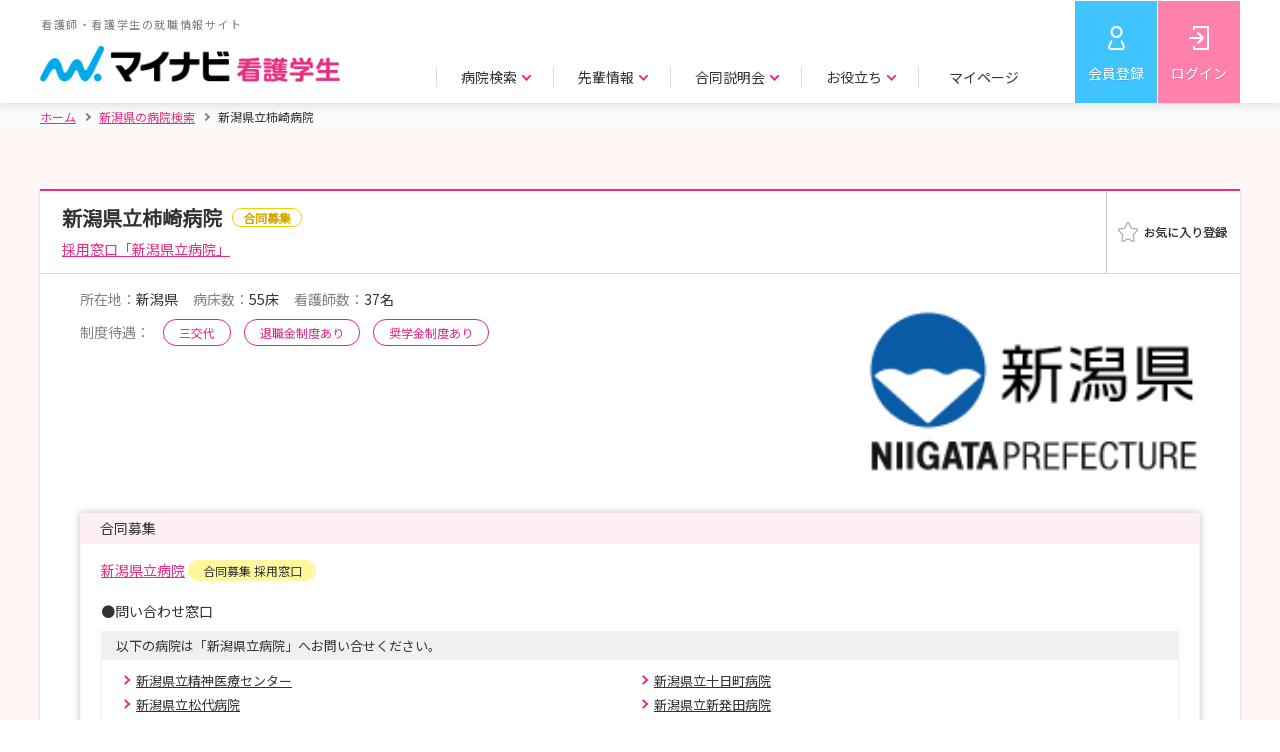

--- FILE ---
content_type: text/html;charset=UTF-8
request_url: https://nurse.mynavi.jp/student/hospitals/outline/251778
body_size: 13227
content:
<!DOCTYPE html>
<html lang="ja">
<head prefix="og: http://ogp.me/ns# fb: http://ogp.me/ns/fb# article: http://ogp.me/ns/article#">

<title>【新潟県立柿崎病院】 就職活動・新卒 | 概要・採用データ | マイナビ看護学生</title>
<meta charset="utf-8">

<meta name="viewport" content="width=device-width">

<!-- OGP -->
<meta property="og:title" content="新潟県立柿崎病院の概要・採用データ | マイナビ看護学生" />
<meta property="og:description" content="【マイナビ看護学生】看護師・看護学生のための新卒向け就職情報サイト。新潟県立柿崎病院の採用情報や説明会・見学会／選考情報はもちろん、国家試験対策や病院実習などの看護師になるための役立つ情報も提供。豊富な病院情報で、看護師・看護学生の就職活動をサポートします。"/>
<meta property="og:type" content="article" />
<meta property="og:url" content="https://nurse.mynavi.jp/student/hospitals/outline/251778" />
<meta property="og:image" content="https://nurse.mynavi.jp/student/images/img_common_20200528.png" />
<meta property="og:site_name" content="マイナビ看護学生" />
<!-- Twitter Card -->
<meta name="twitter:title" content="新潟県立柿崎病院の概要・採用データ | マイナビ看護学生" >
<meta name="twitter:description" content="【マイナビ看護学生】看護師・看護学生のための新卒向け就職情報サイト。新潟県立柿崎病院の採用情報や説明会・見学会／選考情報はもちろん、国家試験対策や病院実習などの看護師になるための役立つ情報も提供。豊富な病院情報で、看護師・看護学生の就職活動をサポートします。" />
<meta name="twitter:card" content="summary_large_image">
<meta name="twitter:image" content="https://nurse.mynavi.jp/student/images/img_common_20200528.png">



<script src="/student/js/app.js"></script>
<script>
  var $ = window.jq;
</script>

    <script type="text/javascript">
 // データレイヤー
    function sendDL() {
        // グローバル変数の配列「dataLayer」がなければ作成する
        window.dataLayer = window.dataLayer || [];

        // dataLayerのパラメータを設定
        var dlPrams = {
            "hashedSystemId": "",
            "prefecture": "",
            "prefectureVacation": "",
            "schoolKindId": "",
            "graduateDate": "",
            "qualification": "",
            "hopedKeyword": "",
            "memEntry" : "",
            "memSemEntry" : "",
            "memEveEntry" : "",
            "memResumeEntry" : "",
            "memWorkAddr" : "",
            "memSelEntry" : ""


            
        };

        // グローバル変数の配列「dataLayer」に対し、連想配列をプッシュ
        dataLayer.push(dlPrams);

        // イベントトラッキング用データレイヤー
        

        // GA4 eコマース用データレイヤ
        

        // GA4 スクリーン横断計測
        dataLayer.push({
            'event': 'screen_tracking',
            'screenName': 'nurse.mynavi.jp/student/hospitals/outline/251778'
        });
    }
    sendDL();

      </script>


<script>
var pageType = 'Productpage';
var id = '251778';
</script>
<script src="/student/js/function/common/criteo.js"></script>

<!-- Google Tag Manager -->
<script>(function(w,d,s,l,i){w[l]=w[l]||[];w[l].push({'gtm.start':
new Date().getTime(),event:'gtm.js'});var f=d.getElementsByTagName(s)[0],
j=d.createElement(s),dl=l!='dataLayer'?'&l='+l:'';j.async=true;j.src=
'https://www.googletagmanager.com/gtm.js?id='+i+dl;f.parentNode.insertBefore(j,f);
})(window,document,'script','dataLayer','GTM-WHBNNJ');</script>
<!-- End Google Tag Manager -->


<link rel="stylesheet" href="/student/js/swiper/swiper.min.css">
<link rel="stylesheet" href="/student/css/style.css" >
<link rel="stylesheet"  href="/student/css/preview.css">

<script src="/student/js/polyfill.js"></script>

<script src="/student/js/swiper/swiper.min.js"></script>

<script src="/student/js/ui-cmn.js"></script>
<script src="/student/js/object-fit/ofi.min.js"></script>
<script src="/student/js/object-fit.js"></script>

<script src="/student/js/function/common/utility.js"></script>
<script src="/student/js/preview.js"></script>

<script src="/student/js/ui-ex.js"></script>
<script src="/student/js/pages.js"></script>
<script src="/student/js/function/hosp/like.js"></script>


<meta name="description" content="【マイナビ看護学生】 新潟県立柿崎病院の就職活動・新卒の概要・採用データ｜看護師・看護学生のための新卒向け就職情報サイト。豊富な病院情報で、看護師・看護学生の就職活動をサポートします。">
<link rel="canonical" href="https://nurse.mynavi.jp/student/hospitals/outline/251778">

<script src="/student/js/function/hosp/stopYoutube.js"></script>
<script>
var spec = 'pc311';
var url = "https://mynavinurse.silveregg.net/";
var companyId = "251778";
var num = 10;
var showFlg = true;
</script>
<script src="/student/js/function/rcmd/recommend.js"></script>
<script src="/student/js/function/rcmd/clickQuery.js"></script>
<style type="text/css">
.movie{
  position:relative;
  width:100%;
  padding-top:66.7%;
}
.movie iframe{
  position:absolute;
  top:0;
  right:0;
  width:100%;
  height:100%;
}
</style>
<script>
  window.addEventListener('DOMContentLoaded', function(){
    /** ------------------------------
     * swiper
     * ---------------------------- */

    // 画像枚数による分岐 --------------------
    // 画像が1枚の場合スライダーボタンを非表示に、表記数と幅を1枚用に変更する
    var sliderNum = document.getElementsByClassName('p--slider');
    for (var i = 0, num = sliderNum.length; i < num; ++i) {

      var setNum = parseInt(i) + parseInt('1');
      setNum = ( '00' + setNum ).slice( -2 );
      var item = document.getElementsByClassName('swiper-slide' + setNum);

      if(item.length <= 1){
        var btn = document.getElementsByClassName('c--detailSlider__btns' + setNum);
        btn[0].style.display = "none";
        var slider = document.getElementsByClassName('c--detailSlider' + setNum);
        slider[0].style.width = "330px";
      }else{
        // swiper --------------------
        var swiper = new Swiper('.swiper-container' + setNum, {
          height: 200,
          navigation: {
            nextEl: '.swiper-button-next' + setNum,
            prevEl: '.swiper-button-prev' + setNum,
          },
          slidesPerView: 1,
          allowTouchMove: true,
          spaceBetween: 60,
          loop: true,
          breakpoints: {
            767: {
              slidesPerView: 2,
              spaceBetween: 30
            }
          }
        });
      }
    }

  });
</script>

</head>

<body class="p--preview">
   
  <script type="application/ld+json">
  {
    "@context": "http://schema.org",
    "@type":"BreadcrumbList",
    "itemListElement": [{
      "@type":"ListItem",
      "position":1,
      "item":{
        "@id":"https:\/\/nurse.mynavi.jp\/student\/",
        "name":"\u30db\u30fc\u30e0"
      }
    },{
      "@type":"ListItem",
      "position":2,
      "item":{
        "@id":"https:\/\/nurse.mynavi.jp\/student\/hospitals\/search_list?dv=15",
        "name":"\u65B0\u6F5F\u770C\u306E\u75C5\u9662\u691C\u7D22"
      }
    },{
      "@type":"ListItem",
      "position":3,
      "item":{
        "@id":"https:\/\/nurse.mynavi.jp\/student\/hospitals\/outline\/251778",
        "name": "\u65B0\u6F5F\u770C\u7ACB\u67FF\u5D0E\u75C5\u9662"
      }
    }]
  }
  </script>


   
  
  <!-- Google Tag Manager (noscript) -->
  <noscript><iframe src="https://www.googletagmanager.com/ns.html?id=GTM-WHBNNJ"
  height="0" width="0" style="display:none;visibility:hidden"></iframe></noscript>
  <!-- End Google Tag Manager (noscript) -->
  
  
  <header>
    <div class="c--mainHeader">
    <div class="c--mainHeader__inner">
      <div class="c--header__logo">
      
        <a href="/student/">
          <p>看護師・看護学生の就職情報サイト</p>
          <img src="/student/images/header_logo.png" alt="マイナビ看護学生" class="js--cover c--cover">
        </a>
      
      </div>
      <div class="c--gnavi">
        <div id="js--menu__main" class="c--menu__main">
        
          

          <div class="c--sp__only c--gnavi__btn--sp">
            <a href="/student/mypage" class="c--btn c--btn--pk u--w__per--100">マイページトップ</a>
          </div>

          <ul class="c--gnavi__main">
            <li class="c--main__item">
              <p class="c--item__btn c--arrow c--arrow--down js--gnavi__childTgl">病院検索</p>
              <div class="c--gnavi__child js--gnavi__child">
                <div class="c--child__inner">
                  <div class="c--child__item c--child__item--img">
                    <a href="/student/hospitals/search">
                      <p class="c--item__img"><img src="/student/images/gnavi_search_area.jpg" class="js--cover c--cover" alt=""></p>
                      <p class="c--arrow--circle"><i>エリアで探す</i></p>
                    </a>
                  </div>
                  <div class="c--child__item c--child__item--img">
                    <a href="/student/hospitals/search?mode=1">
                      <p class="c--item__img"><img src="/student/images/gnavi_search_detail.jpg" class="js--cover c--cover" alt=""></p>
                      <p class="c--arrow--circle"><i>詳細条件で探す</i></p>
                    </a>
                  </div>
                  <div class="c--child__item c--child__item--img">
                    <a href="/student/seminars/search">
                      <p class="c--item__img"><img src="/student/images/gnavi_search_intern.jpg" class="js--cover c--cover" alt=""></p>
                      <p class="c--arrow--circle"><i>説明会・見学会／選考 情報で探す</i></p>
                    </a>
                  </div>
                  <div class="c--child__item c--child__item--link">
                    <p>特集ページ</p>
                    <ul>
                      <li><a href="/student/hospitals/search_list?ac=1" class="c--arrow--circle"><i>教育・研修が充実した病院の特集を探す</i></a></li>
                      <li><a href="/student/hospitals/search_list?ac=2" class="c--arrow--circle"><i>働きやすい環境づくりを目指す病院<i class="c--pc__only">の特集</i>を探す</i></a></li>
                      <li><a href="/student/hospitals/search_list?ac=4" class="c--arrow--circle"><i>病院の魅力が伝わる取材情報を探す</i></a></li>
                      <li><a href="/student/hospitals/search_list?ac=3" class="c--arrow--circle"><i>助産師として活躍できる病院特集を探す</i></a></li>
                    </ul>
                  </div>
                </div>
              </div>
            </li>
            <li class="c--main__item">
              <p class="c--item__btn c--arrow c--arrow--down js--gnavi__childTgl">先輩情報</p>
              <div class="c--gnavi__child js--gnavi__child">
                <div class="c--child__inner">
                  <div class="c--child__item c--child__item--img">
                    <a href="/student/hospitals/senior_search?mode=1">
                      <p class="c--item__img"><img src="/student/images/gnavi_senior_hospital.jpg" class="js--cover c--cover" alt=""></p>
                      <p class="c--arrow--circle"><i>病院所在地で探す</i></p>
                    </a>
                  </div>
                  <div class="c--child__item c--child__item--img">
                    <a href="/student/hospitals/senior_search?mode=2">
                      <p class="c--item__img"><img src="/student/images/gnavi_senior_school.jpg" class="js--cover c--cover" alt=""></p>
                      <p class="c--arrow--circle"><i>出身校所在地で探す</i></p>
                    </a>
                  </div>
                  <div class="c--child__item c--child__item--img">
                    <a href="/student/hospitals/senior_search?mode=3">
                      <p class="c--item__img"><img src="/student/images/gnavi_senior_other.jpg" class="js--cover c--cover" alt=""></p>
                      <p class="c--arrow--circle"><i>その他条件で探す</i></p>
                    </a>
                  </div>
                </div>
              </div>
            </li>
            <li class="c--main__item">
              <p class="c--item__btn c--arrow c--arrow--down js--gnavi__childTgl">合同説明会</p>
              <div class="c--gnavi__child js--gnavi__child">
                <div class="c--child__inner">
                  <div class="c--child__item c--child__item--img">
                    <a href="/event/">
                       <p class="c--item__img"><img src="/student/images/gnavi_godo.jpg" class="js--cover c--cover" alt=""></p>
                      <p class="c--arrow--circle"><i>合同説明会</i></p>
                    </a>
                  </div>
                  <div class="c--child__item c--child__item--img">
                    <a href="/event/webseminar/">
                      <p class="c--item__img"><img src="/student/images/gnavi_senior_web.jpg" class="js--cover c--cover" alt=""></p>
                      <p class="c--arrow--circle"><i>WEBセミナー</i></p>
                    </a>
                  </div>
                </div>
              </div>
            </li>
            <li class="c--main__item">
              <p class="c--item__btn c--arrow c--arrow--down js--gnavi__childTgl">お役立ち</p>
              <div class="c--gnavi__child js--gnavi__child">
                <div class="c--child__inner">
                  <div class="c--child__item c--child__item--img">
                    <a href="/conts/">
                      <p class="c--item__img"><img src="/student/images/gnavi_useful_guide.jpg" class="js--cover c--cover" alt=""></p>
                      <p class="c--arrow--circle"><i>お役立ちトップ</i></p>
                    </a>
                  </div>
                  <div class="c--child__item c--child__item--img">
                    <a href="/conts/#kokushi">
                      <p class="c--item__img"><img src="/student/images/gnavi_useful_consultation.jpg" class="js--cover c--cover" alt=""></p>
                      <p class="c--arrow--circle"><i>国家試験対策</i></p>
                    </a>
                  </div>
                  <div class="c--child__item c--child__item--link">
                    <ul>
                      <li><a href="/conts/manual/index.html" class="c--arrow--circle"><i>就活準備マニュアル</i></a></li>
                      <li><a href="/conts/#recruit" class="c--arrow--circle"><i>就職準備</i></a></li>
                    </ul>
                  </div>
                  <div class="c--child__item c--child__item--link">
                    <ul>
                      <li><a href="/conts/#training" class="c--arrow--circle"><i>実習準備</i></a></li>
                      <li><a href="/conts/#recommended" class="c--arrow--circle"><i>マイナビからのおすすめ</i></a></li>
                    </ul>
                  </div>
                </div>
              </div>
            </li>
            <li class="c--main__item c--pc__only">
              <p class="c--item__btn c--item__btn--noChild"><a href="/student/logins/index">マイページ</a></p>
              
            </li>
            <li class="c--main__item c--main__item--btm c--sp__only">
                
                
                
                
                <a href="https://aura-mico.jp/qr-codes/3319c56c9a2ef3db895e62e4ee7fd225/previewpage" class="c--arrow--circle">LINE公式アカウントを友だち追加</a>
                <a href="/pg/inquiry/" class="c--arrow--circle">お問い合わせ</a>
                
            </li>
          </ul>
          
        </div>
        
        <ul class="c--gnavi__sub">
          <li class="c--sub__item c--sub__item--regist"><a href="/student/users/index" >会員登録</a></li>
          <li class="c--sub__item c--sub__item--login"><a href="/student/logins/index" >ログイン</a></li>
          <li class="c--sub__item c--sub__item--spBtn"><a id="js--menu" class="c--menu__trigger" href=""><span></span><span></span><span></span><span class="c--menu__trigger--close">メニュー</span><span class="c--menu__trigger--open">閉じる</span></a></li>
        </ul>
      </div>
    </div>
  </div>

  
  
  </header>
  

  <!-- パンくず -->
   
  <div class="c--breadcrumbs">
    <div class="c--breadcrumbs__inner">
      <ul>
        <li><a href="/student/"  class="c--home"><i>ホーム</i></a></li>
        <li><a href="/student/hospitals/search_list?dv=15"><i> 新潟県の病院検索</i></a></li>
        <li class="c--current"><span>新潟県立柿崎病院</span></li>
      </ul>
    </div>
  </div>


  <main class="p--trainingInfo__wrap">
  <section class="c--contents" >
    <div class="c--contents__inner">

      <div class="c--boxWht c--boxShadow">

        <div class="p--result__intern p--trainingInfo__area">
          <!-- メイン -->
          <div class="p--intern__list">
            <div class="p--list__item">
              <div class="p--item__heading p--item__heading--fav">
                <div class="p--heading__ttl">
                  <div class="p--fav__ttl c--taggedBlock">
                    <h1 class="c--boxHeading">新潟県立柿崎病院</h1>
                    <span class="c--ovalTag c--ovalTag--yl">合同募集</span>
                    
                  </div>
                  <a href="/student/hospitals/outline/93639" class="c--color--p80"><span class="c--color--p80 u--fs__14">採用窓口「新潟県立病院」</span></a>
                </div>
              <div class="p--fav__btn js--favAnime--noCancel">
       <a target="_blank" data-id="10304" href="/student/mypage/favorite/regist/10304">


            <div class="p--favAnime c--pc__only" data-id="10304"  data-mode="0" data-connect="0">
              <div  class="p--favAnime__img p--favAnime__img--on" ><img src="/student/images/fav_on.png" alt=""></div>
              <div class="p--favAnime__img p--favAnime__img--off" data-id="10304"><img src="/student/images/fav_off.png" alt=""></div>

            </div>
            <div data-id="10304" class="c--sp__only p--favAnime p--favAnime--img off"><span></span></div>
            

        </a>
        </div>

              </div>

              <div class="p--item__body p--item__body--noFlex">

                <div class="p--trainingInfo">
                  <div class="p--trainingInfo__top">
                    <p class="p--body__img p--body__img--330__200"><img class="js--contain c--contain" src="/student/hospital/images/251778/2027/1/outline_img_url_1_17917555453863917435.png" alt=""></p>

                    <div class="p--top__body">
                      <ul class="p--body__detail">
                        <li><span>所在地：</span>新潟県</li>
                        <li><span>病床数：</span>55床</li>
                        <li><span>看護師数：</span>37名</li>
                      </ul>

                      <div class="p--body__tag p--body__tag--add__ttl">
                        <span>制度待遇：</span>
                        
                        <span class="c--ovalTag c--ovalTag--w__auto c--ovalTag--pk">三交代</span>
                        
                        
                        
                        <span class="c--ovalTag c--ovalTag--w__auto c--ovalTag--pk">退職金制度あり</span>
                        <span class="c--ovalTag c--ovalTag--w__auto c--ovalTag--pk">奨学金制度あり</span>
                        
                        
                      </div>

                      <p class="p--body__catchcopy"></p>

                    </div>
                  </div>

                  <div class="p--trainingInfo__mdl">
                    

                    <div class="p--recruitList p--recruitList--shadow">
                      <h3 class="p--recruitList__heading">合同募集</h3>
                      <div class="p--recruitList__body p--recruitList__body--bd">
                        <p class="p--recruitList__primaryHeading">
                          <a href="/student/hospitals/outline/93639" class="c--color--p80">新潟県立病院</a>
                          <span class="c--ovalTag c--ovalTag--fill c--ovalTag--yl">合同募集 採用窓口</span>
                        </p>

                        <p class="p--recruitList__secondaryHeading">●問い合わせ窓口</p>

                        
                          <p class="p--recruitList__heading--bgGy">以下の病院は「新潟県立病院」へお問い合せください。</p>
                          <ul class="p--recruitList p--recruitList--bd">
                            <li class="p--recruitList__item"><a href="/student/hospitals/outline/251777" class="c--arrow c--arrow--right c--arrow--p__left">新潟県立精神医療センター</a></li>
                            <li class="p--recruitList__item"><a href="/student/hospitals/outline/251779" class="c--arrow c--arrow--right c--arrow--p__left">新潟県立十日町病院</a></li>
                            <li class="p--recruitList__item"><a href="/student/hospitals/outline/251782" class="c--arrow c--arrow--right c--arrow--p__left">新潟県立松代病院</a></li>
                            <li class="p--recruitList__item"><a href="/student/hospitals/outline/251787" class="c--arrow c--arrow--right c--arrow--p__left">新潟県立新発田病院</a></li>
                            <li class="p--recruitList__item"><a href="/student/hospitals/outline/251790" class="c--arrow c--arrow--right c--arrow--p__left">新潟県立坂町病院</a></li>
                            <li class="p--recruitList__item"><a href="/student/hospitals/outline/251776" class="c--arrow c--arrow--right c--arrow--p__left">新潟県立中央病院</a></li>
                            <li class="p--recruitList__item"><a href="/student/hospitals/outline/251783" class="c--arrow c--arrow--right c--arrow--p__left">新潟県立津川病院</a></li>
                            <li class="p--recruitList__item"><a href="/student/hospitals/outline/251786" class="c--arrow c--arrow--right c--arrow--p__left">新潟県立がんセンター新潟病院</a></li>
                            <li class="p--recruitList__item"><a href="/student/hospitals/outline/251788" class="c--arrow c--arrow--right c--arrow--p__left">新潟県立リウマチセンター</a></li>
                            <li class="p--recruitList__item"><a href="/student/hospitals/outline/251773" class="c--arrow c--arrow--right c--arrow--p__left">新潟県立妙高病院</a></li>
                            
                            
                            
                            
                            
                          </ul>
                        

                        
                      </div>
                    </div>
                  </div>



                  


                </div>


                <div id="miniTab" class="p--trainingTab">
                  <div class="c--hover_block u--txtal__right">
                    <a href="" data-micromodal-trigger="c--hover__box" class="c--hover_item">エントリーとは</a>
                    <div class="c--hover_box">
                      エントリーとは、その病院に対して今後の説明会情報や選考の情報が欲しいという旨の意志表示です。 情報を受け取れるように少しでも興味がある病院へは、エントリーをしておくことをお勧めします。
                      <span>※エントリーは説明会や選考を受けなければならないということではありません。</span>
                    </div>
                  </div>
                  <div class="p--simpleTab p--spMiniTab p--simpleTabHead">
                    <h2 class="p--simpleTab__item p--tabArrow p--tabSelect"><p>概要・採用データ</p></h2>
                    
                    
                    
                    
                    
                    
                    
                  </div>
                  <div class="p--tabBody">
                    <!-- tab01 start -->
                    <div class="p--tabBody__item">

                      <div class="p--tabBody__main">
                        
                          <div class="p--body__link">
                             <a href="#data" class="js--anchor__link p--link__item">病院データ</a>
                             <a href="#recruit" class="js--anchor__link p--link__item">採用・待遇</a>
                             <a href="#work" class="js--anchor__link p--link__item">働き方データ</a>
                             <a href="#info" class="js--anchor__link p--link__item">問い合わせ先</a>
                          </div>

                          

                          <div id="photo_gallery">
                            <!-- ========================================================================================== -->
                            <!-- ========================================================================================== -->
                            
                            <!-- ========================================================================================== -->
                            <!-- ========================================================================================== -->
                          </div>


                          <div class="p--main__basicInfo">
                            <h3 id="data" class="p--intern__ttl p--intern__ttl--hospital">病院データ</h3>
                            <table class="c--primaryTable c--primaryTable--clr__lpk">
                              <tbody><tr>
                                <th>病院名</th>
                                <td>新潟県立柿崎病院</td>
                              </tr>
                              <tr>
                                <th>病院種別</th>
                                <td>公立病院(都道府県市区町村組合)</td>
                              </tr>
                              
                              
                              
                              <tr>
                                <th>診療科目</th>
                                <td>
                                内科 神経内科 外科 整形外科 婦人科 眼科 耳鼻いんこう科 皮膚科 リハビリテーション科
                                <br/>
                                
                                </td>
                              </tr>
                              
                              <tr>
                                <th>開設年月日</th>
                                <td>1949年11月</td>
                              </tr>
                              <tr>
                                <th>病床数</th>
                                <td>
                                
                                
                                55床
                                <br/>
                                
                                </td>
                              </tr>
                              <tr>
                                <th>職員数</th>
                                <td>
                                
                                
                                64人
                                <br/>
                                
                                </td>
                              </tr>
                              <tr>
                                <th>看護師数</th>
                                <td>
                                
                                
                                37人
                                <br/>
                                
                                </td>
                              </tr>
                              
                              <tr>
                                <th>院長</th>
                                <td>太田　求磨</td>
                              </tr>
                              
                              
                              <tr>
                                <th>看護部長(総師長)</th>
                                <td>水澤　千代子</td>
                              </tr>
                              
                              
                              
                              <tr>
                                <th>看護配置基準</th>
                                <td>10対1</td>
                              </tr>
                              
                              
                              
                              
                              
                              
                              
                              

                            </tbody></table>

                            <h3 id="recruit" class="p--intern__ttl p--intern__ttl--hospital">採用・待遇</h3>
                            <table class="c--primaryTable c--primaryTable--clr__lpk">
                              <tbody>
                                
                                <tr>
                                  <th>雇用形態</th>
                                  <td>正職員</td>
                                </tr>
                                
                                <tr>
                                  <th>募集職種</th>
                                  <td>看護師 助産師</td>
                                </tr>
                                
                                <tr>
                                  <th>採用人数</th>
                                  <td>県立病院全体として4月末頃から募集開始<br/>（令和7年度：　助産師2名、看護師38名）</td>
                                </tr>
                                <tr>
                                  <th>募集対象</th>
                                  <td>大学生、専門学校生、短大生<br/>看護師免許・助産師免許を取得見込み</td>
                                </tr>
                                
                                <tr>
                                  <th>募集学部</th>
                                  <td>看護系学部・学科</td>
                                </tr>
                                
                                
                                <tr>
                                  <th>応募・選考方法</th>
                                  <td>教養考査（論文）<br/>適性検査<br/>面接考査<br/>合格発表は、7月下旬頃<br/>配属病院は本人の希望を考慮し、採用月の前月中旬頃に決定</td>
                                </tr>
                                
                                <tr>
                                  <th>提出書類</th>
                                  <td>電子申請により、必要事項を入力する。<br/>（申し込みの段階で提出してもらう書類はありません）</td>
                                </tr>
                              </tbody>
                            </table>

                            <div class="c--intern__borderBox">
                              <h3 class="p--intern__ttl p--intern__ttl--salary">給与関連</h3>
                              <table class="c--primaryTable c--primaryTable--clr__lpk">
                                <tbody>
                                <tr>
                                <th>初任給（月給制）</th>
                                <td class="u--pdr--0">
                                  2025 年 4月 実績

                                  
                                  <table class="c--innerTable u--w__per--100">
                                    <tr>
                                      <th>条件</th>
                                      <th>合計</th>
                                      <th>基本給</th>
                                      <th>諸手当(一律)</th>
                                    </tr>
                                    <tr>
                                    
                                      <td>看護師・大学卒</td>
                                      <td class="u--txtal__right">
                                        
                                        259,671円
                                      </td>
                                      <td class="u--txtal__right">257,100円</td>
                                      <td class="u--txtal__right">
                                        
                                        2,571円
                                      </td>
                                    
                                    </tr>
                                    <tr>
                                    
                                      <td>看護師・3年課程卒</td>
                                      <td class="u--txtal__right">
                                        
                                        255,631円
                                      </td>
                                      <td class="u--txtal__right">253,100円</td>
                                      <td class="u--txtal__right">
                                        
                                        2,531円
                                      </td>
                                    
                                    </tr>
                                    <tr>
                                    
                                      <td>看護師・2年課程卒</td>
                                      <td class="u--txtal__right">
                                        
                                        251,894円
                                      </td>
                                      <td class="u--txtal__right">249,400円</td>
                                      <td class="u--txtal__right">
                                        
                                        2,494円
                                      </td>
                                    
                                    </tr>
                                    <tr>
                                    
                                      <td>助産師・大学卒</td>
                                      <td class="u--txtal__right">
                                        
                                        261,085円
                                      </td>
                                      <td class="u--txtal__right">258,500円</td>
                                      <td class="u--txtal__right">
                                        
                                        2,585円
                                      </td>
                                    
                                    </tr>
                                  </table>
                                  

                                  諸手当内訳：地域手当(一律)：基本給×1.0%<br/>2025年4月実績
                                </td>
                                </tr>
                                
                                <tr>
                                  <th>夜勤手当</th>
                                  <td>あり / 都度支給<br/>「全て１年目の1回分の金額」<br/>・助産師（４年制）　3115円（1回）　<br/>・看護師（２年制）　3010円（1回）<br/>・看護師（３年制）　3052円（1回）<br/>・看護師（４年制）　3101円（1回）<br/>※年次によって変動いたします</td>
                                </tr>
                                
                                
                                <tr>
                                  <th>その他手当</th>
                                  <td>通勤手当、住宅手当、扶養手当、夜勤手当等を支給します。<br/>夜勤手当については実施都度支給致します。</td>
                                </tr>
                                
                                
                                
                                <tr>
                                  <th>昇給・賞与</th>
                                  <td>昇給/年1回（1月）、賞与/年2回（6月、12月）<br/>2024年実績</td>
                                </tr>
                                
                                
                                <tr>
                                  <th>試用期間</th>
                                  <td>あり<br/>試用期間6カ月は本採用後と同じ待遇<br/></td>
                                </tr>
                                
                                </tbody>
                              </table>
                            </div>

                            <table class="c--primaryTable c--primaryTable--clr__lpk">
                              <tbody>
                              
                              <tr>
                                <th>勤務地</th>
                                <td>〒949-3216<br/>新潟県上越市柿崎区6412-1</td>
                              </tr>
                              
                              
                              <tr>
                                <th>勤務形態・勤務時間</th>
                                <td>三交代制
                                <br/>
                                原則、月～金曜日の完全週休2日制で午前8時30分から午後5時15分の7時間45分勤務です。<br/>ただし、病棟勤務などでは、日勤・準夜・深夜の3交替制で勤務をおこなっています。日勤は午前8時30分から午後5時15分、準夜は午後4時30分から午前1時15分、深夜は午前0時30分から午前9時15分です。週休・休日は、毎月の勤務割表で指定されています。※1カ月単位の変形労働時間制（週平均40時間以内）</td>
                              </tr>
                              
                              
                              <tr>
                                <th>休日・休暇制度</th>
                                <td>4週8休制
                                <br/>
                                年次有給休暇（年20日）<br/>特別休暇（結婚、夏季、介護、忌引ほか）<br/>育児休業、育児短時間勤務</td>
                              </tr>
                              
                              
                              <tr>
                                <th>福利厚生・加入保険制度</th>
                                <td>〇福利厚生<br/>・定期健康診断、人間ドック、各種セミナー等<br/>・共済組合保養施設の低料金での利用<br/>・病気・けが等の場合の療養費等の支給<br/><br/>〇加入保険制度<br/>　地方職員共済組合新潟県支部</td>
                              </tr>
                              
                              
                              <tr>
                                <th>奨学金制度</th>
                                <td>あり</td>
                              </tr>
                              
                              
                              <tr>
                                <th>退職金制度</th>
                                <td>あり</td>
                              </tr>
                              
                              
                              
                              <tr>
                                <th>被服貸与</th>
                                <td>あり</td>
                              </tr>
                              
                              
                              
                              <tr>
                                <th>就業場所における受動喫煙防止の取組</th>
                                <td>敷地内すべて禁煙</td>
                              </tr>
                              
                              
                              <tr>
                                <th>研修制度・教育制度</th>
                                <td>あり　/　クリニカルラダーによる教育システム<br/>※県立病院共通</td>
                              </tr>
                              
                              
                              
                              
                              
                              
                              
                              
                              <tr>
                                <th>前年度の新卒採用実績数</th>
                                <td>40名　2024年度実績<br/>※募集病院全体</td>
                              </tr>
                              
                              
                              
                              
                              
                              
                              
                              
                              
                              
                              </tbody>
                            </table>

                            <h3 id="work" class="p--intern__ttl p--intern__ttl--hospital">働き方データ</h3>
                            <table class="c--primaryTable c--primaryTable--clr__lpk">
                              <tbody>
                                
                                
                                  <tr>
                                    <th>有給休暇取得日数<span class="u--fs__11">※前年平均</span></th>
                                    <td>10日　※2024年度実績<br/>※募集病院全体平均<br/></td>
                                  </tr>
                                
                                
                                
                                  <tr>
                                    <th>女性管理職の割合<span class="u--fs__11">※前年度</span></th>
                                    <td>R6：男性5名 女性35名<br/>R5：男性12名 女性55名<br/>R4：男性9名 女性42名</td>
                                  </tr>
                                
                                
                                
                                
                                  <tr>
                                    <th>平均勤続年数</th>
                                    <td>16年　※2024年度実績</td>
                                  </tr>
                                
                              </tbody>
                            </table>
                          </div>
                        
                        <div class="p--main__basicInfo">
                          <h3 id="info" class="p--intern__ttl p--intern__ttl--hospital">問い合わせ先</h3>
                          <table class="c--primaryTable c--primaryTable--clr__lpk">
                            <tbody><tr>
                              <th>問い合わせ先・雇用法人名</th>
                              <td>新潟県病院局総務課人材確保育成班　成澤<br/>TEL：025-280-5561<br/>Email：ngt400010@pref.niigata.lg.jp</td>
                            </tr>
                            <tr>
                              <th class="u--vtc__al--top">住所</th>
                              <td>
                                <p>949-3216<br>新潟県上越市柿崎区柿崎6412-1</p>
                                <p><a href="https://www.google.com/maps/search/?api=1&amp;query=%E6%96%B0%E6%BD%9F%E7%9C%8C%E4%B8%8A%E8%B6%8A%E5%B8%82%E6%9F%BF%E5%B4%8E%E5%8C%BA%E6%9F%BF%E5%B4%8E6412-1" target="_blank" class="c--color--p80">地図を確認する</a></p>
                              </td>
                            </tr>
                            <tr>
                              <th>アクセス</th>
                              <td>最寄の下車駅<br/>　JR信越本線柿崎駅下車<br/>徒歩の場合<br/>　柿崎駅から徒歩15分<br/>タクシーをご利用の場合<br/>　柿崎駅からタクシーで3分<br/>バスをご利用の場合<br/>　柿崎駅から頸北バス吉川方面行き約５分「病院前停留所」で下車、徒歩約1分<br/>自家用車でお越しの場合<br/>　国道8号線旭町交差点を柏崎方面に向かって左折、直進400メートル、そこを右折100メートル<br/>駐車場<br/>　収容台数　65台</td>
                            </tr>
                            <tr>
                              <th class="u--vtc__al--top">URL</th>
                              <td>
                                <ul>
                                  <li><a href="http://kakizaki-hp.niigata.jp/" class="c--color--p80" target="_blank">新潟県立柿崎病院ホームページ</a></li>
                                  <li><a href="https://www.pref.niigata.lg.jp/site/byoin/" class="c--color--p80" target="_blank">新潟県病院局ホームページ</a></li>
                                  
                                </ul>
                              </td>
                            </tr>
                          </tbody>
                         </table>
                          
                          <p class="u--mgt--20 u--txtal__right u--sppdlr--20">公開期間：2025年12月1日～2026年11月</p>

                        </div>

                      </div>

                      <nav class="p--simpleTab p--spMiniTab p--simpleTabBottom">
                        <div class="p--simpleTab__item p--tabArrow p--tabSelect"><p>概要・採用データ</p></div>
                        
                        
                        
                        
                        
                        
                        
                      </nav>
                    </div><!-- tab01 end -->
                  </div>
                </div>
              </div>
            </div>
          </div>
        </div>
      </div><!-- c--boxWht c--boxShadow -->
    </div><!-- c--contents__inner -->
  </section>
 <section class="c--contents p--hospital" id="recommendation">
     <div class="c--contents__inner" >
        

        <ul  id="recommend_item" class="p--hospital__card c--card c--card--flex__wrap c--card--col4 c--card--spCol1 c--hoverShadow c--hoverShadow--shadow">
          
          
          
          
          
        </ul>

      </div>
    </section>
 <section class="c--contents c--contents--noBg--sp">
       <div class="c--contents__inner">
          <h2 class="c--primary__heading c--primary__heading--bk">新潟県の公立病院(都道府県市区町村組合)</h2>

          <ul class="p--hospital__card c--card c--card--flex__wrap c--card--col4 c--card--spCol1 c--hoverShadow c--hoverShadow--shadow">
          <li class="c--card__item c--hoverShadow__item c--arrow c--arrow--right c--arrow__box">
            <a href=/student/hospitals/outline/251777?div=15&amp;ty=3>
 
              <p class="c--item__img">

                <img class="js--cover c--cover" src="/student/hospital/images/251777/2027/1/outline_img_url_1_15019790983455791071.png" data-src="/student/hospital/images/251777/2027/1/outline_img_url_1_15019790983455791071.png" alt="">
              </p>
              <div class="c--item__ttl">
                 新潟県立精神医療センター
                <p class="c--item__catchcopy" ></p>
              </div>
              <div class="c--item__txt">
                <span><i>所在地：</i>新潟県</span>
                <span><i>病床数：</i>400床</span>
                <span><i>看護師数：</i>150名</span>
              </div>
            </a>
          </li>
          <li class="c--card__item c--hoverShadow__item c--arrow c--arrow--right c--arrow__box">
            <a href=/student/hospitals/outline/251776?div=15&amp;ty=3>
 
              <p class="c--item__img">

                <img class="js--cover c--cover" src="/student/hospital/images/251776/2027/1/outline_img_url_1_9149740832768789428.png" data-src="/student/hospital/images/251776/2027/1/outline_img_url_1_9149740832768789428.png" alt="">
              </p>
              <div class="c--item__ttl">
                 新潟県立中央病院
                <p class="c--item__catchcopy" ></p>
              </div>
              <div class="c--item__txt">
                <span><i>所在地：</i>新潟県</span>
                <span><i>病床数：</i>530床</span>
                <span><i>看護師数：</i>512名</span>
              </div>
            </a>
          </li>
          <li class="c--card__item c--hoverShadow__item c--arrow c--arrow--right c--arrow__box">
            <a href=/student/hospitals/outline/93639?div=15&amp;ty=3>
 
              <p class="c--item__img">

                <img class="js--cover c--cover" src="/student/hospital/images/93639/2027/1/outline_img_url_1_7821774571430741628.jpeg" data-src="/student/hospital/images/93639/2027/1/outline_img_url_1_7821774571430741628.jpeg" alt="">
              </p>
              <div class="c--item__ttl">
                 新潟県立病院
                <p class="c--item__catchcopy" >エントリーで看護師採用パンフレット送付中！看護体験等は、こちらの「インターン・説明会申込」で情報を提供します！</p>
              </div>
              <div class="c--item__txt">
                <span><i>所在地：</i>新潟県</span>
                <span><i>病床数：</i>-床</span>
                <span><i>看護師数：</i>-名</span>
              </div>
            </a>
          </li>
          <li class="c--card__item c--hoverShadow__item c--arrow c--arrow--right c--arrow__box">
            <a href=/student/hospitals/outline/259434?div=15&amp;ty=3>
 
              <p class="c--item__img">

                <img class="js--cover c--cover" src="/student/hospital/images/259434/2027/1/outline_img_url_1_10003795405863129974.jpg" data-src="/student/hospital/images/259434/2027/1/outline_img_url_1_10003795405863129974.jpg" alt="">
              </p>
              <div class="c--item__ttl">
                 南魚沼市民病院
                <p class="c--item__catchcopy" >【エントリーで看護部パンフレットをお届け！・県外からの移住で60万円！】急性期から在宅まで、幅広く地域住民の「生きる」を支える病院です</p>
              </div>
              <div class="c--item__txt">
                <span><i>所在地：</i>新潟県</span>
                <span><i>病床数：</i>152床</span>
                <span><i>看護師数：</i>147名</span>
              </div>
            </a>
          </li>
          <li class="c--card__item c--hoverShadow__item c--arrow c--arrow--right c--arrow__box">
            <a href=/student/hospitals/outline/251779?div=15&amp;ty=3>
 
              <p class="c--item__img">

                <img class="js--cover c--cover" src="/student/hospital/images/251779/2027/1/outline_img_url_1_3086741533651083039.png" data-src="/student/hospital/images/251779/2027/1/outline_img_url_1_3086741533651083039.png" alt="">
              </p>
              <div class="c--item__ttl">
                 新潟県立十日町病院
                <p class="c--item__catchcopy" ></p>
              </div>
              <div class="c--item__txt">
                <span><i>所在地：</i>新潟県</span>
                <span><i>病床数：</i>275床</span>
                <span><i>看護師数：</i>196名</span>
              </div>
            </a>
          </li>
          <li class="c--card__item c--hoverShadow__item c--arrow c--arrow--right c--arrow__box">
            <a href=/student/hospitals/outline/251787?div=15&amp;ty=3>
 
              <p class="c--item__img">

                <img class="js--cover c--cover" src="/student/hospital/images/251787/2027/1/outline_img_url_1_3994851812684922398.png" data-src="/student/hospital/images/251787/2027/1/outline_img_url_1_3994851812684922398.png" alt="">
              </p>
              <div class="c--item__ttl">
                 新潟県立新発田病院
                <p class="c--item__catchcopy" ></p>
              </div>
              <div class="c--item__txt">
                <span><i>所在地：</i>新潟県</span>
                <span><i>病床数：</i>478床</span>
                <span><i>看護師数：</i>487名</span>
              </div>
            </a>
          </li>
          <li class="c--card__item c--hoverShadow__item c--arrow c--arrow--right c--arrow__box">
            <a href=/student/hospitals/outline/251790?div=15&amp;ty=3>
 
              <p class="c--item__img">

                <img class="js--cover c--cover" src="/student/hospital/images/251790/2027/1/outline_img_url_1_859725234467317398.png" data-src="/student/hospital/images/251790/2027/1/outline_img_url_1_859725234467317398.png" alt="">
              </p>
              <div class="c--item__ttl">
                 新潟県立坂町病院
                <p class="c--item__catchcopy" ></p>
              </div>
              <div class="c--item__txt">
                <span><i>所在地：</i>新潟県</span>
                <span><i>病床数：</i>148床</span>
                <span><i>看護師数：</i>113名</span>
              </div>
            </a>
          </li>
          <li class="c--card__item c--hoverShadow__item c--arrow c--arrow--right c--arrow__box">
            <a href=/student/hospitals/outline/251788?div=15&amp;ty=3>
 
              <p class="c--item__img">

                <img class="js--cover c--cover" src="/student/hospital/images/251788/2027/1/outline_img_url_1_2926857949686297595.png" data-src="/student/hospital/images/251788/2027/1/outline_img_url_1_2926857949686297595.png" alt="">
              </p>
              <div class="c--item__ttl">
                 新潟県立リウマチセンター
                <p class="c--item__catchcopy" ></p>
              </div>
              <div class="c--item__txt">
                <span><i>所在地：</i>新潟県</span>
                <span><i>病床数：</i>100床</span>
                <span><i>看護師数：</i>53名</span>
              </div>
            </a>
          </li>
          <li class="c--card__item c--hoverShadow__item c--arrow c--arrow--right c--arrow__box c--sp__only">
            <a href=/student/hospitals/outline/269147?div=15&amp;ty=3>
 
              <p class="c--item__img">

                <img class="js--cover c--cover" src="/student/hospital/images/269147/2027/1/outline_img_url_1_16030621913407669101.jpg" data-src="/student/hospital/images/269147/2027/1/outline_img_url_1_16030621913407669101.jpg" alt="">
              </p>
              <div class="c--item__ttl">
                 済生会新潟県央基幹病院
                <p class="c--item__catchcopy" >【エントリーで病院パンフレットをプレゼント！】「県央地域の患者を県央で診る」　～地域とともに地域の医療を守り抜く～</p>
              </div>
              <div class="c--item__txt">
                <span><i>所在地：</i>新潟県</span>
                <span><i>病床数：</i>400床</span>
                <span><i>看護師数：</i>460名</span>
              </div>
            </a>
          </li>
          <li class="c--card__item c--hoverShadow__item c--arrow c--arrow--right c--arrow__box c--sp__only">
            <a href=/student/hospitals/outline/251782?div=15&amp;ty=3>
 
              <p class="c--item__img">

                <img class="js--cover c--cover" src="/student/hospital/images/251782/2027/1/outline_img_url_1_12643756321357752051.png" data-src="/student/hospital/images/251782/2027/1/outline_img_url_1_12643756321357752051.png" alt="">
              </p>
              <div class="c--item__ttl">
                 新潟県立松代病院
                <p class="c--item__catchcopy" ></p>
              </div>
              <div class="c--item__txt">
                <span><i>所在地：</i>新潟県</span>
                <span><i>病床数：</i>40床</span>
                <span><i>看護師数：</i>32名</span>
              </div>
            </a>
          </li>
            
            
            
            
            
            
            
            
            
          </ul>
        </div>
       </section>
 <p class="u--txtal__center p--top__btn">
  <a href="/student/hospitals/outline/251778" class="c--btn c--btn--w c--color--p80 c--btn--noTxtShadow u--w__px--rwd335">病院TOPへ戻る</a>
 </p>

</main>
  <div id="js__fixed__bnr" class="p--fixed__bnr" data-name="likearea" data-device-type="all">
    <a href="/student/hospitals/outline/93639"    class="c--btn c--btn--w c--btn--l c--color--p80 p--btn--hosp" >
      採用窓口を確認する
      <p class="c--color--b u--fw__normal" >【採用窓口】新潟県立病院</p>
    </a>
  </div>

  
  

<footer class="c--footer c--footer--nolink">
  <div class="c--footerInfo">
    <p class="c--footerLogo"><img src="/student/images/header_logo.png" alt="マイナビ看護学生"></p>
    <ul class="c--footerSns">
      <li class="c--footerSns__item"><a href="https://twitter.com/nurse_mynavi" target="_blank"><img src="/student/images/icon_twitter.png" alt="Twitter"></a></li>
      <li class="c--footerSns__item"><a target="_blank" href="https://liff.line.me/2003483467-MWKNQqxx?st=yAHdZEeKROCu75Drc5fa9g&lfm=vMWvNOvbSM2RYoJFwj30hw&type=channel"><img src="/student/images/icon_line.png" alt="LINE"></a></li>
      <li class="c--footerSns__item"><a href="https://www.youtube.com/channel/UCebAON3iLPbxtnelAjkYLbw" target="_blank"><img src="/student/images/icon_youtube.png" alt="youtube"></a></li>
    </ul>
    <p class="c--footer__txt">マイナビ看護学生は看護師・看護学生のための新卒向け就職情報サイトです。<br>病院の採用情報や説明会/見学会情報はもちろん、国家試験対策や病院実習などの看護師になるための役立つ情報も提供。<br>豊富な病院情報で、看護師・看護学生の就職活動をサポートします。</p>
    <ul class="c--footerInfo__link">
      <li><a href="https://survey.mynavi.jp/cre/?enq=UN1Zlv8%2bcNU%3d" target="_blank">採用ご担当者様へ</a></li>
      <li><a href="/pg/inquiry/">学生用お問い合わせ</a></li>
      <li><a href="/conts/supporter/">看護学生サポーター募集中</a></li>
      <li><a href="/conts/faq/">よくあるご質問</a></li>
      <li><a href="/conts/policy/users.html">利用規約</a></li>
      <li><a href="https://www.mynavi.jp/privacy/" target="_blank">個人情報保護方針</a></li>
    </ul>
  </div>
  <div class="c--pageTop">
    <div class="c--pageTop__box js--fwidth">
      <p id="js--pageTop" class="c--box__linkArea" data-footer-type="nolink">
        <a href="" class="c--linkArea__btn"></a>
      </p>
      <p class="c--privacy__logo"><a href="https://privacymark.jp/" target="_blank" rel="nofollow"><img src="https://conts1.mynv.jp/privacy.png" onerror="this.onerror = null;this.src='https://conts2.mynv.jp/privacy.png&#39;;" alt="privacy"></a></p>
    </div>
  </div>
  <div class="c--subFooter">
    <div class="c--subFooter__inner">
      <p class="c--copyrightText">Copyright © Mynavi Corporation</p>
      <ul class="c--subFooter__list">
        <li><a href="https://www.mynavi.jp/company/" target="_blank">会社概要</a></li>
        <li><a href="https://www.mynavi.jp/service/" target="_blank">サービス一覧</a></li>
        <li><a href="https://www.mynavi.jp/access/" target="_blank">事業所案内</a></li>
        <li><a href="https://www.mynavi.jp/company/social.html" target="_blank">社会的な取り組み</a></li>
        <li><a href="https://www.mynavi.jp/recruit/" target="_blank">採用情報</a></li>
        <li><a href="https://www.mynavi.jp/group/" target="_blank">グループ会社</a></li>
      </ul>
    </div>
  </div>
</footer>


  <div id="js--detailSlider__modal01" class="c--detailSlider c--detailSlider__modal">
      <div id="js--modal__slider01" class="c--modal__item">
        <div class="swiper-container modal_slider-container01">
          <div class="swiper-wrapper">
            <!-- /.swiper-slide -->
          </div><!-- /.swiper-wrapper -->
        </div><!-- /.swiper-container -->
        <div class="c--detailSlider__btns c--modalSlider__btns">
          <!-- 前後ボタン -->
          <div class="swiper-button-prev modal_slider_btn-prev"></div>
          <div class="swiper-button-next modal_slider_btn-next"></div>
          <!-- ページネーション -->
          <div class="swiper-pagination"></div>
        </div>
      </div>
    </div>
  <div id="js--detailSlider__modal02" class="c--detailSlider c--detailSlider__modal">
      <div id="js--modal__slider02" class="c--modal__item">
        <div class="swiper-container modal_slider-container02">
          <div class="swiper-wrapper">
            <!-- /.swiper-slide -->
          </div><!-- /.swiper-wrapper -->
        </div><!-- /.swiper-container -->
        <div class="c--detailSlider__btns c--modalSlider__btns">
          <!-- 前後ボタン -->
          <div class="swiper-button-prev modal_slider_btn-prev"></div>
          <div class="swiper-button-next modal_slider_btn-next"></div>
          <!-- ページネーション -->
          <div class="swiper-pagination"></div>
        </div>
      </div>
    </div>
  
  <script type="application/ld+json">
  {
    "@context": "http://schema.org/",
    "@type": "JobPosting",
    "title": "新卒、看護師 助産師、正職員、公立病院(都道府県市区町村組合)",
    "description": "<p><strong>【応募資格】<\/strong><br>大学生、専門学校生、短大生\n看護師免許・助産師免許を取得見込み<\/p><br><br><p><strong>【初任給】<\/strong><br>2025年04月実績<br><br>■看護師・大学卒<br>合計(259,671円)<br>※基本給：257,100円+諸手当：2,571円<br><br>■看護師・3年課程卒<br>合計(255,631円)<br>※基本給：253,100円+諸手当：2,531円<br><br>■看護師・2年課程卒<br>合計(251,894円)<br>※基本給：249,400円+諸手当：2,494円<br><br>■助産師・大学卒<br>合計(261,085円)<br>※基本給：258,500円+諸手当：2,585円<br><br>諸手当内訳：地域手当(一律)：基本給&times;1.0%\n2025年4月実績<\/p><br><br><p><strong>【休日・休暇制度】<\/strong><br>4週8休制<br><br>年次有給休暇（年20日）\n特別休暇（結婚、夏季、介護、忌引ほか）\n育児休業、育児短時間勤務<\/p><br><br><p><strong>【福利厚生・加入保険制度】<\/strong><br>〇福利厚生\n・定期健康診断、人間ドック、各種セミナー等\n・共済組合保養施設の低料金での利用\n・病気・けが等の場合の療養費等の支給\n\n〇加入保険制度\n　地方職員共済組合新潟県支部<\/p><br><br><p><strong>【診療科目】<\/strong><br>内科　神経内科　外科　整形外科　婦人科　眼科　耳鼻いんこう科　皮膚科　リハビリテーション科<\/p><br><br><p><strong>【勤務形態】<\/strong><br>三交代制<br>原則、月～金曜日の完全週休2日制で午前8時30分から午後5時15分の7時間45分勤務です。\nただし、病棟勤務などでは、日勤・準夜・深夜の3交替制で勤務をおこなっています。日勤は午前8時30分から午後5時15分、準夜は午後4時30分から午前1時15分、深夜は午前0時30分から午前9時15分です。週休・休日は、毎月の勤務割表で指定されています。※1カ月単位の変形労働時間制（週平均40時間以内）<\/p>",
    "identifier": {
      "@type": "PropertyValue",
      "name":  "新潟県立柿崎病院",
      "value": "251778"
    },
    "datePosted": "2025-12-01",
    "validThrough": "2026-11-30",
    "employmentType": "FULL_TIME",
    "hiringOrganization": {
      "@type": "Organization",
      "name": "新潟県立柿崎病院",
      "sameAs": "https://nurse.mynavi.jp/student/hospitals/outline/251778",
      "logo": "https://nurse.mynavi.jp/student/images/logo.gif"
     },
  "jobLocation": {
      "@type": "Place",
      "address": {
          "@type": "PostalAddress",
          "streetAddress": "柿崎6412-1",
          "addressLocality": "上越市柿崎区",
          "addressRegion": "新潟県",
          "postalCode": "9493216",
          "addressCountry": "JP"
      }
  },
  "baseSalary": {
      "@type": "MonetaryAmount",
      "currency": "JPY",
      "value": {
          "@type": "QuantitativeValue",
          "minvalue": "251894",
          "maxvalue": "261085",
          "unitText": "MONTH"
      }
  }
  }
  </script>
  

  <!-- エントリーヘルプ モーダル S -->
  <div class="c--modal c--micromodal-slide c--modal--terms" id="c--hover__box" aria-hidden="true">
    <div class="c--modal__overlay" data-micromodal-close>
      <div class="c--modal__container" role="dialog" aria-modal="true">
        <div class="c--modal__content">
          <div class="c--modal__mainArea">
            <div class="c--hover_box">
                <p>エントリーとは、その病院に対して今後の説明会情報や選考の情報が欲しいという旨の意志表示です。 情報を受け取れるように少しでも興味がある病院へは、エントリーをしておくことをお勧めします。</p>
              <span>※エントリーは説明会や選考を受けなければならないということではありません。</span>
            </div>
          </div>
        </div>
        <button class="c--modal--close c--modal__close" aria-label="Close modal" data-micromodal-close aria-hidden="true"></button>
      </div>
    </div>
  </div>
  <!-- エントリーヘルプ モーダル E -->
</body>
</html>

--- FILE ---
content_type: text/javascript
request_url: https://nurse.mynavi.jp/student/js/function/rcmd/clickQuery.js
body_size: 1712
content:

$(function() {
	clickQuery();
});

//クリック通知クエリ
function clickQuery() {
	var dfd = $.Deferred();
    var spec = getParam('spec');
    var cref = getParam('cref');


  if(spec==null || cref==null){
   return false;
  }
   prod='hospital_'+ companyId;
 var clickQuery = url+"pycre5/jsonp/click";
      var requestData = {
      "prod" : prod,
      "merch" : "mynavinurse",
      "spec" : spec,
      "cookie" : cookie,
      "cref" : cref
      };
      $.ajax({
       url: clickQuery,
       type: "GET",
       contentType: "application/json",
       jsonpCallback: 'click',
       dataType: 'jsonp',
       cache: false,
       data: requestData,
       async:false,
       success: function () {
    	   dfd.resolve();
      },
      error: function (e) {
      }
     });
}


function getParam(name) {
    var  url = window.location.href;
    name = name.replace(/[\[\]]/g, "\\$&");
    var regex = new RegExp("[?&]" + name + "(=([^&#]*)|&|#|$)"),
        results = regex.exec(url);
    if (!results) return null;
    if (!results[2]) return '';
    return decodeURIComponent(results[2].replace(/\+/g, " "));
}


--- FILE ---
content_type: text/javascript
request_url: https://nurse.mynavi.jp/student/js/function/rcmd/recommend.js
body_size: 4714
content:
var cust="";
var cookie="";
$(function() {
	getHash().then(setReccomendItem(spec,url,companyId,num,showFlg));

});
function escapeHtml (string) {
	  if (typeof string !== 'string') {
	    return string;
	  }
	  return string.replace(/[&'`"<>]/g, function (match) {
	    return {
	      '&': '&amp;',
	      "'": '&#x27;',
	      '`': '&#x60;',
	      '"': '&quot;',
	      '<': '&lt;',
	      '>': '&gt;'
	    }[match];
	  });
}
//レコメンド
function setReccomendItem(spec,url,companyId,num,showFlg) {
	var dfd = $.Deferred();
    var reccomendData = url+"pycre5/jsonp/recommend";
    var requestData = {};
    //必ず入ってくるデータ
    requestData['merch'] = "mynavinurse";
    requestData['spec'] = spec;
    requestData['num'] = num;
    requestData['cookie'] = cookie;
    //場合によっては入ってこない
    var prod="";
    if(companyId){
      prod='hospital_'+companyId;
      requestData['prod'] = prod;
    }
    if(cust){
    	requestData['cust'] = cust;
    }

        $.ajax({
         url: reccomendData,
         type: "GET",
         contentType: "application/json",
         dataType: 'jsonp',
         jsonpCallback: 'reccomend',
         cache: false,
         data: requestData,
         async:false,
         success: function (data) {
         //レコメンド領域を一旦削除
         $('#recommend_item').empty();

           //表示対象画面かつレスポンスが1件以上の場合
         if(showFlg && (data.items).length!=0){
         var rqid=data.rqid;
         //TOPとそれ以外でクラスを分ける
         if(spec == 'pc111'){
        	  $('#recommend_item').before("<h2 class='c--primary__heading'>閲覧履歴からのおすすめ病院</h2>");
         }else if(spec == 'pc311'){
        	 $('#recommend_item').before("<h3 class='c--primary__heading c--primary__heading--bk'>この病院を見た人はこちらも見ています</h3>");
         }else{
        	 $('#recommend_item').before("<h3 class='c--primary__heading c--primary__heading--bk'>閲覧履歴からのおすすめ病院</h3>");
         }



         $.each(data.items, function(i,item){
             var strContent =""
             var pcDispIdx = 0;
             if(num == 5){
                 pcDispIdx = 4;
             }else{
                 pcDispIdx = 8;
             }
             if(i >= pcDispIdx){
            	 strContent+= "<li class='c--card__item c--hoverShadow__item c--arrow c--arrow--right c--arrow__box c--sp__only'>";
             }else{
            	 strContent+= "<li class='c--card__item c--hoverShadow__item c--arrow c--arrow--right c--arrow__box'>";
             }

             strContent+= "<a href="+item[0].ct_url+'?cref='+rqid+'&spec='+spec+" class='card__item' target='_blank'>";
             strContent+= "<p class='c--item__img'><img data-src="+item[0].img_url+" class='js--cover c--cover' alt=''></p>";
             strContent+= " <div class='c--item__ttl'>"+escapeHtml(item[0].title)+"<p class='c--item__catchcopy'>"+escapeHtml(item[0].desc)+"</div>";
             strContent+= "<div class='c--item__txt'><span><i>所在地：</i>"+item[0].address+"</span><span><i>病床数：</i>"+item[0].price_string+"床</span><span><i>看護師数：</i>"+item[0].non+"名</span></div>";
             strContent+= "</a>";
             strContent+= "</li>";

             $('#recommend_item').append(strContent);

         });
         } else {
        	 $('#recommend_item').empty();
        	 $('#recommendation').hide();
         }
         dfd.resolve();
      },
      error: function (e) {
    	  //エラーの場合は非表示
    	  $('#recommend_item').empty();
    	  $('#recommendation').hide();
      }
       });
}

function getHash() {
	  var deferred = $.Deferred();
	  var getHash ="/student/api/getHashCookie";
	    $.ajax({
	      url: getHash,
	      type: "GET",
	      cache: false,
	      dataType: 'json',
	      async:false,
	      success: function (data) {
	        cust=data.cust;
	        cookie=data.cookie;
	        deferred.resolve();
	     },
	     error: function (e) {
	     }
	    });
	     return deferred;
}

